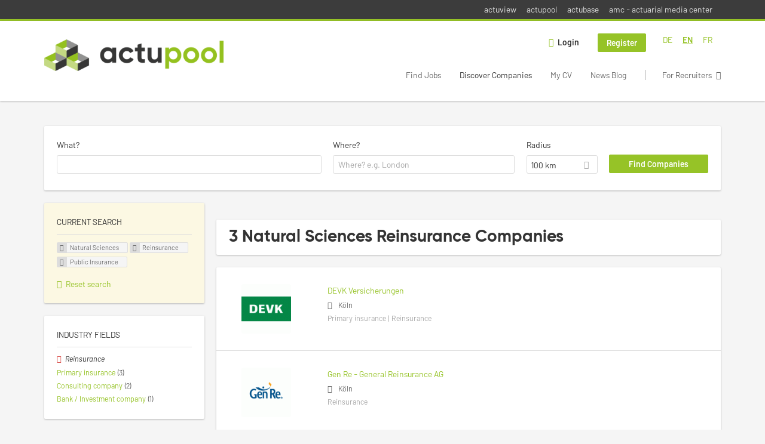

--- FILE ---
content_type: text/html; charset=utf-8
request_url: https://www.actupool.com/en/unternehmen-suchen/natural-sciences/reinsurance-0/health-insurance
body_size: 11493
content:
<!DOCTYPE html>
<!--[if IEMobile 7]><html class="no-js ie iem7" lang="en-UK" dir="ltr"><![endif]-->
<!--[if lte IE 6]><html class="no-js ie lt-ie9 lt-ie8 lt-ie7" lang="en-UK" dir="ltr"><![endif]-->
<!--[if (IE 7)&(!IEMobile)]><html class="no-js ie lt-ie9 lt-ie8" lang="en-UK" dir="ltr"><![endif]-->
<!--[if IE 8]><html class="no-js ie lt-ie9" lang="en-UK" dir="ltr"><![endif]-->
<!--[if (gte IE 9)|(gt IEMobile 7)]><html class="no-js ie" lang="en-UK" dir="ltr" prefix="og: http://ogp.me/ns# content: http://purl.org/rss/1.0/modules/content/ dc: http://purl.org/dc/terms/ foaf: http://xmlns.com/foaf/0.1/ rdfs: http://www.w3.org/2000/01/rdf-schema# sioc: http://rdfs.org/sioc/ns# sioct: http://rdfs.org/sioc/types# skos: http://www.w3.org/2004/02/skos/core# xsd: http://www.w3.org/2001/XMLSchema#"><![endif]-->
<!--[if !IE]><!--><html class="no-js" lang="en-UK" dir="ltr" prefix="og: http://ogp.me/ns# content: http://purl.org/rss/1.0/modules/content/ dc: http://purl.org/dc/terms/ foaf: http://xmlns.com/foaf/0.1/ rdfs: http://www.w3.org/2000/01/rdf-schema# sioc: http://rdfs.org/sioc/ns# sioct: http://rdfs.org/sioc/types# skos: http://www.w3.org/2004/02/skos/core# xsd: http://www.w3.org/2001/XMLSchema#"><!--<![endif]-->
<head>
  <title>Natural Sciences Reinsurance Public Insurance Companies | actupool</title>
  <!--[if IE]><![endif]-->
<meta charset="utf-8" />
<script type="text/javascript">window.dataLayer = window.dataLayer || [];function gtag() {dataLayer.push(arguments);}gtag('consent', 'default', {ad_storage: 'denied',analytics_storage: 'denied',ad_user_data: 'denied',ad_personalization: 'denied',wait_for_update: 2000});gtag('set', 'ads_data_redaction', true);</script>
<meta name="description" content="3 Natural Sciences Reinsurance Public Insurance Companies - Company search on actupool." />
<script type="application/ld+json">{"@context":"http:\/\/schema.org","@type":"WebSite","name":"actupool","url":"https:\/\/www.actupool.com"}</script>
<script type="application/ld+json">{"@context":"http:\/\/schema.org","@type":"Organization","url":"https:\/\/www.actupool.com","logo":"https:\/\/www.actupool.com\/en\/sites\/all\/themes\/actupool\/logo.png"}</script>
<link as="image" href="https://www.actupool.com/sites/all/themes/actupool/logo.png" rel="preload" />
<link as="font" href="https://www.actupool.com/profiles/recruiter/themes/epiq/dist/fonts/fontawesome-webfont.woff" type="font/woff" crossorigin="1" rel="preload" />
<link rel="shortcut icon" href="https://www.actupool.com/sites/all/themes/actupool/favicon.ico" type="image/vnd.microsoft.icon" />
<script>window.dataLayer = window.dataLayer || []; window.dataLayer.push();</script>
<link rel="profile" href="http://www.w3.org/1999/xhtml/vocab" />
<meta property="og:image" name="twitter:image:src" content="https://www.actupool.com/sites/all/themes/actupool/dist/images/og-image.jpg" />
<meta property="og:image" content="https://www.actupool.com/sites/all/themes/actupool/dist/images/og-image.jpg" />
<meta name="HandheldFriendly" content="true" />
<meta name="MobileOptimized" content="width" />
<meta http-equiv="cleartype" content="on" />
<link rel="apple-touch-icon" href="https://www.actupool.com/sites/all/themes/actupool/apple-touch-icon.png" />
<link rel="apple-touch-icon-precomposed" href="https://www.actupool.com/sites/all/themes/actupool/apple-touch-icon-precomposed.png" />
<meta name="viewport" content="width=device-width, initial-scale=1.0, minimum-scale=1.0" />
<link rel="canonical" href="https://www.actupool.com/en/unternehmen-suchen/natural-sciences/reinsurance-0" />
<meta property="og:site_name" content="actupool" />
<meta property="og:type" content="article" />
<meta property="og:url" content="https://www.actupool.com/en/unternehmen-suchen/natural-sciences/reinsurance-0/health-insurance" />
  <link type="text/css" rel="stylesheet" href="https://www.actupool.com/sites/default/files/advagg_css/css__ecI-b0vwEJN6z93gbin_rJzyoreyiqbGbvGNw-Nq9Js__v3bu_jS-KalT7VWCxG4S2YHDhQB22AbKBgcaS8N0x9U__xZtX7tkbPfU71HZNCENOQc4KZ7gxgBRK_4u2lzxYxT0.css" media="all" />
<style>@font-face{font-family:'drop';src:local(Arial),local(Droid)}@font-face{font-family:'spinjs';src:local(Arial),local(Droid)}.ajax-progress div.throbber{font-family:spinjs !important;line-height:15px;text-indent:1px;word-spacing:33px;letter-spacing:50px;font-size:25px;font-weight:400;text-decoration:none;color:#475a69;background-color:#000}</style>
<link type="text/css" rel="stylesheet" href="https://www.actupool.com/sites/default/files/advagg_css/css__92vbEODaRa5RAmafoOYT6vhNPe92o-94l7rzBFsdsL4__3g9geKSEL7Bi9frPpmyhbJqLlbd7VKV1PZSRY6FCB3Q__xZtX7tkbPfU71HZNCENOQc4KZ7gxgBRK_4u2lzxYxT0.css" media="all" />

<!--[if lte IE 8]>
<link type="text/css" rel="stylesheet" href="https://www.actupool.com/sites/default/files/advagg_css/css__ViiX6EVPw-kTGXAuH4gBNNca8HfjbtF-y5JfkuvuF28__HNu8L5O5f6CwjHl_FFPx2mByKxrlMYm1SGz-6evWEgI__xZtX7tkbPfU71HZNCENOQc4KZ7gxgBRK_4u2lzxYxT0.css" media="all" />
<![endif]-->
  <script src="https://app.usercentrics.eu/browser-ui/latest/loader.js" id="usercentrics-cmp" data-settings-id="000qEXSKx" defer="defer" data-tcf-enabled="true"></script>
</head>
<body class="html not-front not-logged-in page-search page-search-companies page-search-companies-natural-sciences page-search-companies-natural-sciences-reinsurance-0 page-search-companies-natural-sciences-reinsurance-0-health-insurance i18n-en-UK section-search sidebar-first has-branding-logo" x-ms-format-detection="none">
  <a href="#main-content" class="element-invisible element-focusable">Skip to main content</a>
  <noscript aria-hidden="true"><iframe src="https://www.googletagmanager.com/ns.html?id=GTM-WMNL69Q" height="0" width="0" style="display:none;visibility:hidden" title="Google Tag Manager">Google Tag Manager</iframe></noscript>    <div class="navigation--sites">
    <div class="l-container">
        <div class="l-region l-region--navigation-sites">
    <nav id="block-menu-menu-actupool-top-level-nav" role="navigation" class="block block--menu block--menu-menu-actupool-top-level-nav">
      
  <ul class="menu"><li class="first leaf"><a href="https://www.actuview.com/" target="_blank">actuview</a></li>
<li class="leaf"><a href="https://actupool.com">actupool</a></li>
<li class="leaf"><a href="https://actubase.com/">actubase</a></li>
<li class="last leaf"><a href="https://actuarial-media.com/" target="_blank">amc - actuarial media center</a></li>
</ul></nav>
  </div>
    </div>
  </div>
<div  class="l-page">
  <header class="l-header" role="banner">
    <div class="l-mobile-menu">
      <div class="menu">
        <button class="menu--mobile__switch svg-icon--action svg-icon">
          
<span class="recruiter-epiq-icon svg-icon"  class="recruiter-epiq-icon svg-icon">
<svg xmlns="http://www.w3.org/2000/svg" role="img" aria-labelledby="bars" viewBox="0 0 100 100">
      <title id="bars">Menu</title>
    <use
    xlink:href="https://www.actupool.com/sites/all/themes/actupool/dist/icons/defs/icons.svg?refresh2#bars"></use>
</svg>
</span>
        </button>
      </div>
      <div class="l-branding-mobile">
                              <a href="/en"
               title="actupool" rel="home"
               class="site-logo">
              <img src="https://www.actupool.com/sites/all/themes/actupool/logo.png"
                   alt="actupool logo"/>
            </a>
                                </div>
      <a href="/search/job" class="svg-icon--action svg-icon">
        
<span class="recruiter-epiq-icon svg-icon"  class="recruiter-epiq-icon svg-icon">
<svg xmlns="http://www.w3.org/2000/svg" role="img" aria-labelledby="search" viewBox="0 0 100 100">
      <title id="search">Search for jobs</title>
    <use
    xlink:href="https://www.actupool.com/sites/all/themes/actupool/dist/icons/defs/icons.svg?refresh2#search"></use>
</svg>
</span>
      </a>
    </div>
    <div class="l-container">
      <div class="l-branding">
                  <a href="/en"
             title="actupool" rel="home"
             class="site-logo">
            <img src="https://www.actupool.com/sites/all/themes/actupool/logo.png"
                 alt="actupool logo"/>
          </a>
                
                      </div>

            <div class="l-navigation-container mobile-menu">
        <div class="navigation__mobile-menu-branding">
                      <a href="/en"
               title="actupool" rel="home"
               class="site-logo">
              <img src="https://www.actupool.com/sites/all/themes/actupool/logo.png"
                   alt="actupool logo"/>
            </a>
                    <button class="mobile-menu__close svg-icon--action">
            
<span class="recruiter-epiq-icon svg-icon svg-icon--action"  class="recruiter-epiq-icon svg-icon svg-icon--action">
<svg xmlns="http://www.w3.org/2000/svg" role="img" aria-labelledby="times" viewBox="0 0 100 100">
      <title id="times">Close menu</title>
    <use
    xlink:href="https://www.actupool.com/sites/all/themes/actupool/dist/icons/defs/icons.svg?refresh2#times"></use>
</svg>
</span>
          </button>
        </div>
        <div class="l-navigation-top">
                      <div class="l-region l-region--navigation-top">
    <div id="block-locale-language" role="complementary" class="block block--locale block--locale-language">
        <div class="block__title"><span>Languages</span></div>
      <div class="block__content">
    <ul class="language-switcher-locale-url"><li class="de first"><a href="/de/unternehmen-suchen/naturwissenschaften/rueckversicherung-0/krankenversicherung" class="language-link" xml:lang="de" hreflang="de">DE</a></li>
<li class="en-UK"><a href="/en/unternehmen-suchen/natural-sciences/reinsurance-0/health-insurance" class="language-link active" xml:lang="en-UK" hreflang="en">EN</a></li>
<li class="fr last"><a href="/fr/unternehmen-suchen/naturwissenschaften/ruckversicherung/krankenversicherung" class="language-link" xml:lang="fr" hreflang="fr">FR</a></li>
</ul>  </div>
</div>
<nav id="block-menu-menu-login-menu" role="navigation" aria-label="Login menu" class="block block--menu block-user-menu block--menu-menu-login-menu">
        <div class="block__title"><span><strong>Login menu</strong></span></div>
    
  <ul class="menu"><li class="first leaf"><a href="/en/user/login" class="login-transparent">Login</a></li>
<li class="last leaf"><a href="/en/user/register" class="epiq-button--primary">Register</a></li>
</ul></nav>
  </div>
        </div>
        <div class="l-navigation-main">
            <div class="l-region l-region--navigation">
    <nav id="block-menu-menu-applicant-menu" role="navigation" aria-label="Applicant menu" class="block block--menu block-main-menu block-applicant-menu block--menu-menu-applicant-menu">
        <div class="block__title"><span><strong>Applicant menu</strong></span></div>
    
  <ul class="menu"><li class="first collapsed"><a href="/en/jobs">Find Jobs</a></li>
<li class="leaf active-trail"><a href="/en/unternehmen-suchen" class="active-trail active">Discover Companies</a></li>
<li class="leaf"><a href="/en/resume-lp">My CV</a></li>
<li class="leaf"><a href="/en/news">News Blog</a></li>
<li class="last leaf"><a href="/en/recruiter" class="menu-item--switch">For Recruiters</a></li>
</ul></nav>
  </div>
        </div>
      </div>
    </div>
  </header>

  
      <div class="l-search">
      <div class="l-container">
          <div class="l-region l-region--search">
    <div id="block-views-cc6b601be0835d68231107649541f5e8" class="block block--views block-search block-company-search block--views-cc6b601be0835d68231107649541f5e8">
        <div class="block__content">
    <form role="search" class="views-exposed-form-company-profile-search-page" action="/en/unternehmen-suchen/natural-sciences/reinsurance-0/health-insurance" method="get" id="views-exposed-form-company-profile-search-page" accept-charset="UTF-8"><div><div class="views-exposed-form">
  <div class="views-exposed-widgets clearfix">
          <div id="edit-search-api-views-fulltext-wrapper" class="views-exposed-widget views-widget-filter-search_api_views_fulltext ">
                  <label for="edit-search-api-views-fulltext">
            What?          </label>
          <div class="views-widget">
            <div class="form-item form-type-autocomplete form-type-textfield form-item-search-api-views-fulltext">
 <div class="form-item-input"><input class="auto_submit form-text form-autocomplete" data-search-api-autocomplete-search="search_api_views_company_profile_search" type="text" id="edit-search-api-views-fulltext" name="search_api_views_fulltext" value="" size="30" maxlength="128" /><input type="hidden" id="edit-search-api-views-fulltext-autocomplete" value="https://www.actupool.com/sapi_autocomplete.php?machine_name=search_api_views_company_profile_search&amp;language=en-UK" disabled="disabled" class="autocomplete" />
</div></div>
          </div>
                      </div>
                <div id="edit-company-geo-location-wrapper" class="views-exposed-widget views-widget-filter-company_geo_location has-operator ">
                  <label for="edit-company-geo-location">
            Where?          </label>
          <div class="views-widget">
            <input id="edit-company-geo-location" type="hidden" name="company_geo_location" value="" />
<div id='root-company-geo-location'><div class='views-exposed-widget' style='visibility: hidden;'><div class='geosuggest__input-wrapper'><input type='text'></div></div></div>          </div>
                      </div>
              <div class='views-exposed-widget views-widget-filter-company_geo_location views-geo-radius'>
          <label for="edit-radius">
            Radius          </label>
          <div class="views-operator">
            <div class="form-item form-type-select form-item-radius">
  <div class="form-item-input"><select aria-label="Radius" class="formawesome-enhanced form-select" id="edit-radius" name="radius"><option value="">-</option><option value="5">5 km</option><option value="25">25 km</option><option value="50">50 km</option><option value="100" selected="selected">100 km</option><option value="200">200 km</option></select>
</div></div>
          </div>
        </div>
                          <div class="views-exposed-widget views-submit-button">
      <div class="form-item form-type-submit form-item-Find-Companies">
 <input type="submit" id="edit-submit-company-profile-search" name="Find Companies" value="Find Companies" class="form-submit button button--primary" />
</div>
<input class="latitude" data-geo="lat" type="hidden" name="lat" value="" />
<input class="longitude" data-geo="lng" type="hidden" name="lon" value="" />
<input class="country" data-geo="country" type="hidden" name="country" value="" />
<input class="administrative_area_level_1" data-geo="administrative_area_level_1" type="hidden" name="administrative_area_level_1" value="" />
    </div>
      </div>
</div>
</div></form>  </div>
</div>
  </div>
      </div>
    </div>
  
  <div class="l-main">
    <div class="l-container">
      <div class="l-content" role="main">
        <a id="main-content"></a>
                                                                          <div class="l-region l-region--content">
    <div class="view view-company-profile-search view-id-company_profile_search view-display-id-page view-dom-id-5222a11324985551708fba767dbfb03c">
            <div class="view-header">
      <h1 class="search-result-header">3 Natural Sciences Reinsurance Companies</h1>    </div>
  
  
  
      <div class="view-content">
        <div class="views-row views-row-1 views-row-odd views-row-first">
    <div class="entity entity-profile2 profile2-company-profile company_profile--teaser company-profile--teaser clearfix" about="/en/unternehmen/devk-versicherungen" typeof="" class="entity entity-profile2 profile2-company-profile company_profile--teaser">
  <div class="content">

    <a title='DEVK Versicherungen'
       href='/en/unternehmen/devk-versicherungen'
      >
              <div class="company-profile__logo" >
          <picture  title="DEVK Versicherungen">
<!--[if IE 9]><video style="display: none;"><![endif]-->
<source data-srcset="https://www.actupool.com/sites/default/files/styles/squared_teaser_logo_wide_1x/public/company_logos/logo_devk_40x10_d_wag_002.gif?itok=T426vUD7 1x, https://www.actupool.com/sites/default/files/styles/squared_teaser_logo_wide_2x/public/company_logos/logo_devk_40x10_d_wag_002.gif?itok=j0_G8Wur 2x" data-aspectratio="200/200" media="(min-width: 1200px)" />
<source data-srcset="https://www.actupool.com/sites/default/files/styles/squared_teaser_logo_narrow_1x/public/company_logos/logo_devk_40x10_d_wag_002.gif?itok=XEe0ZWem 1x, https://www.actupool.com/sites/default/files/styles/squared_teaser_logo_narrow_2x/public/company_logos/logo_devk_40x10_d_wag_002.gif?itok=8ztPuNDS 2x" data-aspectratio="200/200" media="(min-width: 800px)" />
<source data-srcset="https://www.actupool.com/sites/default/files/styles/squared_teaser_logo_small_1x/public/company_logos/logo_devk_40x10_d_wag_002.gif?itok=12UjOCb5 1x, https://www.actupool.com/sites/default/files/styles/squared_teaser_logo_small_2x/public/company_logos/logo_devk_40x10_d_wag_002.gif?itok=2mH9gg3G 2x" data-aspectratio="150/150" media="(min-width: 480px)" />
<source data-srcset="https://www.actupool.com/sites/default/files/styles/squared_teaser_logo_mobile_1x/public/company_logos/logo_devk_40x10_d_wag_002.gif?itok=gveCkqYF 1x, https://www.actupool.com/sites/default/files/styles/squared_teaser_logo_mobile_2x/public/company_logos/logo_devk_40x10_d_wag_002.gif?itok=SfonwyfK 2x" data-aspectratio="200/200" media="(min-width: 0px)" />
<!--[if IE 9]></video><![endif]-->
<img  class="lazyload" data-aspectratio="" data-src="https://www.actupool.com/sites/default/files/styles/frontpage_company_logo/public/company_logos/logo_devk_40x10_d_wag_002.gif?itok=iHqtO5I_" alt="DEVK Versicherungen" title="DEVK Versicherungen" />
</picture>        </div>
      
      <div class="company-profile__info" >
        <h2 class="company-profile__name" >
          <div class="field field--name-field-company-name field--type-text field--label-hidden"><div class="field__items"><div class="field__item even">DEVK Versicherungen</div></div></div>        </h2>

                  <div class="company-profile__address" >
            <div class="field field--name-field-company-address field--type-addressfield field--label-hidden"><div class="field__items"><div class="field__item even"><div class="street-block"><div class="thoroughfare">Riehler Straße 190</div></div>
<div class="addressfield-container-inline locality-block country-DE country-hidden"><span class="postal-code">50735</span> <span class="locality">Köln</span></div>
</div></div></div>          </div>
        
                  <div class="company-profile__industry" >
            Primary insurance | Reinsurance          </div>
              </div>
    </a>

    <div class="company-profile__links">
      
      
      
      
      
          </div>
  </div>
</div>
  </div>
  <div class="views-row views-row-2 views-row-even">
    <div class="entity entity-profile2 profile2-company-profile company_profile--teaser company-profile--teaser clearfix" about="/en/unternehmen/gen-re-general-reinsurance-ag" typeof="" class="entity entity-profile2 profile2-company-profile company_profile--teaser">
  <div class="content">

    <a title='Gen Re - General Reinsurance AG'
       href='/en/unternehmen/gen-re-general-reinsurance-ag'
      >
              <div class="company-profile__logo" >
          <picture  title="Gen Re - General Reinsurance AG">
<!--[if IE 9]><video style="display: none;"><![endif]-->
<source data-srcset="https://www.actupool.com/sites/default/files/styles/squared_teaser_logo_wide_1x/public/company_logos/genre_300px.gif?itok=mYjdMcOC 1x, https://www.actupool.com/sites/default/files/styles/squared_teaser_logo_wide_2x/public/company_logos/genre_300px.gif?itok=myYZYSmU 2x" data-aspectratio="200/200" media="(min-width: 1200px)" />
<source data-srcset="https://www.actupool.com/sites/default/files/styles/squared_teaser_logo_narrow_1x/public/company_logos/genre_300px.gif?itok=z27Fxgtm 1x, https://www.actupool.com/sites/default/files/styles/squared_teaser_logo_narrow_2x/public/company_logos/genre_300px.gif?itok=ktOoYWv_ 2x" data-aspectratio="200/200" media="(min-width: 800px)" />
<source data-srcset="https://www.actupool.com/sites/default/files/styles/squared_teaser_logo_small_1x/public/company_logos/genre_300px.gif?itok=ZZuNGCtF 1x, https://www.actupool.com/sites/default/files/styles/squared_teaser_logo_small_2x/public/company_logos/genre_300px.gif?itok=ShLwNvN4 2x" data-aspectratio="150/150" media="(min-width: 480px)" />
<source data-srcset="https://www.actupool.com/sites/default/files/styles/squared_teaser_logo_mobile_1x/public/company_logos/genre_300px.gif?itok=TjJKmgPz 1x, https://www.actupool.com/sites/default/files/styles/squared_teaser_logo_mobile_2x/public/company_logos/genre_300px.gif?itok=HF2QywO8 2x" data-aspectratio="200/200" media="(min-width: 0px)" />
<!--[if IE 9]></video><![endif]-->
<img  class="lazyload" data-aspectratio="" data-src="https://www.actupool.com/sites/default/files/styles/frontpage_company_logo/public/company_logos/genre_300px.gif?itok=JRbnpWme" alt="Gen Re - General Reinsurance AG" title="Gen Re - General Reinsurance AG" />
</picture>        </div>
      
      <div class="company-profile__info" >
        <h2 class="company-profile__name" >
          <div class="field field--name-field-company-name field--type-text field--label-hidden"><div class="field__items"><div class="field__item even">Gen Re - General Reinsurance AG</div></div></div>        </h2>

                  <div class="company-profile__address" >
            <div class="field field--name-field-company-address field--type-addressfield field--label-hidden"><div class="field__items"><div class="field__item even"><div class="street-block"><div class="thoroughfare">Theodor-Heuss-Ring 11</div></div>
<div class="addressfield-container-inline locality-block country-DE country-hidden"><span class="postal-code">50668</span> <span class="locality">Köln</span></div>
</div></div></div>          </div>
        
                  <div class="company-profile__industry" >
            Reinsurance          </div>
              </div>
    </a>

    <div class="company-profile__links">
      
      
      
      
      
          </div>
  </div>
</div>
  </div>
  <div class="views-row views-row-3 views-row-odd views-row-last">
    <div class="entity entity-profile2 profile2-company-profile company_profile--teaser company-profile--teaser clearfix" about="/en/unternehmen/oliver-wyman-actuarial-services" typeof="" class="entity entity-profile2 profile2-company-profile company_profile--teaser">
  <div class="content">

    <a title='Oliver Wyman Actuarial Services'
       href='/en/unternehmen/oliver-wyman-actuarial-services'
      >
              <div class="company-profile__logo" >
          <picture  title="Oliver Wyman Actuarial Services">
<!--[if IE 9]><video style="display: none;"><![endif]-->
<source data-srcset="https://www.actupool.com/sites/default/files/styles/squared_teaser_logo_wide_1x/public/company_logos/oliverwyman_rgb_c-01.png?itok=JFJQhBOS 1x, https://www.actupool.com/sites/default/files/styles/squared_teaser_logo_wide_2x/public/company_logos/oliverwyman_rgb_c-01.png?itok=jJwqkCBJ 2x" data-aspectratio="200/200" media="(min-width: 1200px)" />
<source data-srcset="https://www.actupool.com/sites/default/files/styles/squared_teaser_logo_narrow_1x/public/company_logos/oliverwyman_rgb_c-01.png?itok=9UB8kpMO 1x, https://www.actupool.com/sites/default/files/styles/squared_teaser_logo_narrow_2x/public/company_logos/oliverwyman_rgb_c-01.png?itok=fVRY-hYj 2x" data-aspectratio="200/200" media="(min-width: 800px)" />
<source data-srcset="https://www.actupool.com/sites/default/files/styles/squared_teaser_logo_small_1x/public/company_logos/oliverwyman_rgb_c-01.png?itok=5xgmc-Mv 1x, https://www.actupool.com/sites/default/files/styles/squared_teaser_logo_small_2x/public/company_logos/oliverwyman_rgb_c-01.png?itok=M6h4yzlg 2x" data-aspectratio="150/150" media="(min-width: 480px)" />
<source data-srcset="https://www.actupool.com/sites/default/files/styles/squared_teaser_logo_mobile_1x/public/company_logos/oliverwyman_rgb_c-01.png?itok=DKhNRzk3 1x, https://www.actupool.com/sites/default/files/styles/squared_teaser_logo_mobile_2x/public/company_logos/oliverwyman_rgb_c-01.png?itok=eeYGPsYN 2x" data-aspectratio="200/200" media="(min-width: 0px)" />
<!--[if IE 9]></video><![endif]-->
<img  class="lazyload" data-aspectratio="" data-src="https://www.actupool.com/sites/default/files/styles/frontpage_company_logo/public/company_logos/oliverwyman_rgb_c-01.png?itok=eT3nob-b" alt="Oliver Wyman Actuarial Services" title="Oliver Wyman Actuarial Services" />
</picture>        </div>
      
      <div class="company-profile__info" >
        <h2 class="company-profile__name" >
          <div class="field field--name-field-company-name field--type-text field--label-hidden"><div class="field__items"><div class="field__item even">Oliver Wyman Actuarial Services</div></div></div>        </h2>

                  <div class="company-profile__address" >
            <div class="field field--name-field-company-address field--type-addressfield field--label-hidden"><div class="field__items"><div class="field__item even"><div class="street-block"><div class="thoroughfare">Breite Str. 28</div></div>
<div class="addressfield-container-inline locality-block country-DE country-hidden"><span class="postal-code">40213</span> <span class="locality">Düsseldorf</span></div>
</div></div></div>          </div>
        
                  <div class="company-profile__industry" >
            Consulting company | Primary insurance | Reinsurance          </div>
              </div>
    </a>

    <div class="company-profile__links">
      
      
      
      
      
          </div>
  </div>
</div>
  </div>
    </div>
  
  
  
  
  
  
</div>  </div>
              </div>

      <div role="complementary" class="l-region l-region--sidebar-first mini-exposed-filters sidebar--facetapi mobile-menu"'>
<div class="navigation__mobile-menu-branding">
      <a href="/en"
       title="actupool" rel="home"
       class="site-logo">
      <img src="https://www.actupool.com/sites/all/themes/actupool/logo.png"
           alt="actupool"/>
    </a>
    <button class="mobile-menu__close svg-icon--action">
    
<span class="recruiter-epiq-icon svg-icon svg-icon--action"  class="recruiter-epiq-icon svg-icon svg-icon--action">
<svg xmlns="http://www.w3.org/2000/svg" role="img" aria-labelledby="times--2" viewBox="0 0 100 100">
      <title id="times--2">Close menu</title>
    <use
    xlink:href="https://www.actupool.com/sites/all/themes/actupool/dist/icons/defs/icons.svg?refresh2#times"></use>
</svg>
</span>
  </button>
</div>
<div id="block-current-search-company-search-current-search" class="block block--current-search block--current-search-company-search-current-search">
        <div class="block__title"><span>Current search</span></div>
      <div class="block__content">
    <div class="current-search-item current-search-item-active current-search-item-active-items"><ul class=""><li class="active"><a href="/en/unternehmen-suchen/reinsurance-0/health-insurance" rel="nofollow" class="active"><i class="facetapi-clear"></i> <span class="element-invisible"> Remove &lt;span class=&#039;facetapi-facet-text&#039;&gt;Natural Sciences&lt;/span&gt; filter </span></a><span class='facetapi-facet-text'>Natural Sciences</span></li>
<li class="active active"><a href="/en/unternehmen-suchen/natural-sciences/health-insurance" rel="nofollow" class="active"><i class="facetapi-clear"></i> <span class="element-invisible"> Remove &lt;span class=&#039;facetapi-facet-text&#039;&gt;Reinsurance&lt;/span&gt; filter </span></a><span class='facetapi-facet-text'>Reinsurance</span></li>
<li class="active active active"><a href="/en/unternehmen-suchen/natural-sciences/reinsurance-0" rel="nofollow" class="active"><i class="facetapi-clear"></i> <span class="element-invisible"> Remove &lt;span class=&#039;facetapi-facet-text&#039;&gt;Public Insurance&lt;/span&gt; filter </span></a><span class='facetapi-facet-text'>Public Insurance</span></li>
</ul></div><a href="/en/unternehmen-suchen" class="recruiter-seo__clear-search">Reset search</a>  </div>
</div>
<div id="block-facetapi-134ofvkgwum9f4kkawjy0hlxcm1wdi3p" class="block block--facetapi block--facetapi-134ofvkgwum9f4kkawjy0hlxcm1wdi3p block--menu">
        <div class="block__title"><span>Industry Fields</span></div>
      <div class="block__content">
    <ul class="facetapi-facetapi-links facetapi-facet-field-company-profile-infofield-company-industryparents-all" id="facetapi-facet-search-apicompany-profile-search-block-field-company-profile-infofield-company-industryparents-all"><li class="active leaf"><a href="/en/unternehmen-suchen/natural-sciences/health-insurance" class="facetapi-active active" id="facetapi-link--14" title="Remove Reinsurance filter"><i class="facetapi-clear"></i> </a><span class="facetapi-facet-text">Reinsurance</span></li>
<li class="leaf"><a href="/en/unternehmen-suchen/natural-sciences/primary-insurance/health-insurance" class="facetapi-inactive" id="facetapi-link--15"><span class="facetapi-facet-text">Primary insurance</span> <span class="facetapi-link__counter">(3)</span></a></li>
<li class="leaf"><a href="/en/unternehmen-suchen/natural-sciences/consulting-company-0/health-insurance" class="facetapi-inactive" id="facetapi-link--16"><span class="facetapi-facet-text">Consulting company</span> <span class="facetapi-link__counter">(2)</span></a></li>
<li class="leaf"><a href="/en/unternehmen-suchen/natural-sciences/bank-investment-company-0/health-insurance" class="facetapi-inactive" id="facetapi-link--17"><span class="facetapi-facet-text">Bank / Investment company</span> <span class="facetapi-link__counter">(1)</span></a></li>
</ul>  </div>
</div>
<div id="block-facetapi-22wkjq6lwqo4hqpsmjruedvyw8g9sydu" class="block block--facetapi block--facetapi-22wkjq6lwqo4hqpsmjruedvyw8g9sydu block--menu">
        <div class="block__title"><span>Occupational fields</span></div>
      <div class="block__content">
    <ul class="facetapi-facetapi-links facetapi-facet-field-company-profile-infofield-company-occupational-fieldparents-all" id="facetapi-facet-search-apicompany-profile-search-block-field-company-profile-infofield-company-occupational-fieldparents-all"><li class="active leaf"><a href="/en/unternehmen-suchen/natural-sciences/reinsurance-0" class="facetapi-active active" id="facetapi-link--18" title="Remove Public Insurance filter"><i class="facetapi-clear"></i> </a><span class="facetapi-facet-text">Public Insurance</span></li>
<li class="leaf"><a href="/en/unternehmen-suchen/natural-sciences/reinsurance-0/casualty-insurance" class="facetapi-inactive" id="facetapi-link--19"><span class="facetapi-facet-text">Casualty Insurance</span> <span class="facetapi-link__counter">(4)</span></a></li>
<li class="leaf"><a href="/en/unternehmen-suchen/natural-sciences/reinsurance-0/life-insurance" class="facetapi-inactive" id="facetapi-link--20"><span class="facetapi-facet-text">Life Insurance</span> <span class="facetapi-link__counter">(4)</span></a></li>
<li class="leaf"><a href="/en/unternehmen-suchen/natural-sciences/reinsurance-0/statistics" class="facetapi-inactive" id="facetapi-link--21"><span class="facetapi-facet-text">Statistics</span> <span class="facetapi-link__counter">(4)</span></a></li>
<li class="leaf"><a href="/en/unternehmen-suchen/natural-sciences/reinsurance-0/aktuariat" class="facetapi-inactive" id="facetapi-link--22"><span class="facetapi-facet-text">Actuarial</span> <span class="facetapi-link__counter">(3)</span></a></li>
<li class="leaf"><a href="/en/unternehmen-suchen/natural-sciences/reinsurance-0/data-science" class="facetapi-inactive" id="facetapi-link--23"><span class="facetapi-facet-text">Data Science</span> <span class="facetapi-link__counter">(3)</span></a></li>
<li class="leaf"><a href="/en/unternehmen-suchen/natural-sciences/reinsurance-0/it" class="facetapi-inactive" id="facetapi-link--24"><span class="facetapi-facet-text">IT</span> <span class="facetapi-link__counter">(3)</span></a></li>
<li class="leaf"><a href="/en/unternehmen-suchen/natural-sciences/reinsurance-0/modeling" class="facetapi-inactive" id="facetapi-link--25"><span class="facetapi-facet-text">Modeling</span> <span class="facetapi-link__counter">(3)</span></a></li>
<li class="leaf"><a href="/en/unternehmen-suchen/natural-sciences/reinsurance-0/pricing" class="facetapi-inactive" id="facetapi-link--26"><span class="facetapi-facet-text">Pricing</span> <span class="facetapi-link__counter">(3)</span></a></li>
<li class="leaf"><a href="/en/unternehmen-suchen/natural-sciences/reinsurance-0/reinsurance" class="facetapi-inactive" id="facetapi-link--27"><span class="facetapi-facet-text">Reinsurance</span> <span class="facetapi-link__counter">(3)</span></a></li>
<li class="leaf"><a href="/en/unternehmen-suchen/natural-sciences/reinsurance-0/risk-management" class="facetapi-inactive" id="facetapi-link--28"><span class="facetapi-facet-text">Risk Management</span> <span class="facetapi-link__counter">(3)</span></a></li>
<li class="leaf"><a href="/en/unternehmen-suchen/natural-sciences/reinsurance-0/underwriting" class="facetapi-inactive" id="facetapi-link--29"><span class="facetapi-facet-text">Underwriting</span> <span class="facetapi-link__counter">(3)</span></a></li>
<li class="leaf"><a href="/en/unternehmen-suchen/natural-sciences/reinsurance-0/accounting" class="facetapi-inactive" id="facetapi-link--30"><span class="facetapi-facet-text">Accounting</span> <span class="facetapi-link__counter">(2)</span></a></li>
<li class="leaf"><a href="/en/unternehmen-suchen/natural-sciences/reinsurance-0/application-development" class="facetapi-inactive" id="facetapi-link--31"><span class="facetapi-facet-text">Application Development</span> <span class="facetapi-link__counter">(2)</span></a></li>
<li class="leaf"><a href="/en/unternehmen-suchen/natural-sciences/reinsurance-0/controlling" class="facetapi-inactive" id="facetapi-link--32"><span class="facetapi-facet-text">Controlling</span> <span class="facetapi-link__counter">(2)</span></a></li>
<li class="leaf"><a href="/en/unternehmen-suchen/natural-sciences/reinsurance-0/investment" class="facetapi-inactive" id="facetapi-link--33"><span class="facetapi-facet-text">Investment</span> <span class="facetapi-link__counter">(2)</span></a></li>
<li class="leaf"><a href="/en/unternehmen-suchen/natural-sciences/reinsurance-0/marketing" class="facetapi-inactive" id="facetapi-link--34"><span class="facetapi-facet-text">Marketing</span> <span class="facetapi-link__counter">(2)</span></a></li>
<li class="leaf"><a href="/en/unternehmen-suchen/natural-sciences/reinsurance-0/pensions" class="facetapi-inactive" id="facetapi-link--35"><span class="facetapi-facet-text">Pensions</span> <span class="facetapi-link__counter">(2)</span></a></li>
<li class="leaf"><a href="/en/unternehmen-suchen/natural-sciences/reinsurance-0/tariff-classification" class="facetapi-inactive" id="facetapi-link--36"><span class="facetapi-facet-text">Pricing</span> <span class="facetapi-link__counter">(2)</span></a></li>
<li class="leaf"><a href="/en/unternehmen-suchen/natural-sciences/reinsurance-0/product-development" class="facetapi-inactive" id="facetapi-link--37"><span class="facetapi-facet-text">Product Development</span> <span class="facetapi-link__counter">(2)</span></a></li>
</ul>  </div>
</div>
<div id="block-facetapi-usswd5gzg1z3tievm8fpjcgy7mgffbho" class="block block--facetapi block--facetapi-usswd5gzg1z3tievm8fpjcgy7mgffbho block--menu">
        <div class="block__title"><span>Professional field</span></div>
      <div class="block__content">
    <ul class="facetapi-facetapi-links facetapi-facet-field-company-profile-infofield-company-field-of-studiesparents-all" id="facetapi-facet-search-apicompany-profile-search-block-field-company-profile-infofield-company-field-of-studiesparents-all"><li class="active leaf"><a href="/en/unternehmen-suchen/reinsurance-0/health-insurance" class="facetapi-active active" id="facetapi-link--5" title="Remove Natural Sciences filter"><i class="facetapi-clear"></i> </a><span class="facetapi-facet-text">Natural Sciences</span></li>
<li class="leaf"><a href="/en/unternehmen-suchen/computer-science/reinsurance-0/health-insurance" class="facetapi-inactive" id="facetapi-link--6"><span class="facetapi-facet-text">Computer Science</span> <span class="facetapi-link__counter">(3)</span></a></li>
<li class="leaf"><a href="/en/unternehmen-suchen/financial-mathematics/reinsurance-0/health-insurance" class="facetapi-inactive" id="facetapi-link--7"><span class="facetapi-facet-text">Financial Mathematics</span> <span class="facetapi-link__counter">(3)</span></a></li>
<li class="leaf"><a href="/en/unternehmen-suchen/mathematics/reinsurance-0/health-insurance" class="facetapi-inactive" id="facetapi-link--8"><span class="facetapi-facet-text">Mathematics</span> <span class="facetapi-link__counter">(3)</span></a></li>
<li class="leaf"><a href="/en/unternehmen-suchen/business-mathematics/reinsurance-0/health-insurance" class="facetapi-inactive" id="facetapi-link--9"><span class="facetapi-facet-text">Business Mathematics</span> <span class="facetapi-link__counter">(2)</span></a></li>
<li class="leaf"><a href="/en/unternehmen-suchen/macroeconomics/reinsurance-0/health-insurance" class="facetapi-inactive" id="facetapi-link--10"><span class="facetapi-facet-text">Macroeconomics</span> <span class="facetapi-link__counter">(2)</span></a></li>
<li class="leaf"><a href="/en/unternehmen-suchen/statistics/reinsurance-0/health-insurance" class="facetapi-inactive" id="facetapi-link--11"><span class="facetapi-facet-text">Statistics</span> <span class="facetapi-link__counter">(2)</span></a></li>
<li class="leaf"><a href="/en/unternehmen-suchen/business-administration/reinsurance-0/health-insurance" class="facetapi-inactive" id="facetapi-link--12"><span class="facetapi-facet-text">Business Administration</span> <span class="facetapi-link__counter">(1)</span></a></li>
<li class="leaf"><a href="/en/unternehmen-suchen/physics/reinsurance-0/health-insurance" class="facetapi-inactive" id="facetapi-link--13"><span class="facetapi-facet-text">Physics</span> <span class="facetapi-link__counter">(1)</span></a></li>
</ul>  </div>
</div>
<div id="block-facetapi-i62gy32abxgg51hoog1vxmlwptrqywqk" class="block block--facetapi block--facetapi-i62gy32abxgg51hoog1vxmlwptrqywqk block--menu">
        <div class="block__title"><span>Company Size</span></div>
      <div class="block__content">
    <ul class="facetapi-facetapi-links facetapi-facet-field-company-profile-infofield-company-size" id="facetapi-facet-search-apicompany-profile-search-block-field-company-profile-infofield-company-size"><li class="leaf"><a href="/en/unternehmen-suchen/corporation-more-then-1000-employees/natural-sciences/reinsurance-0/health-insurance" class="facetapi-inactive" id="facetapi-link--4"><span class="facetapi-facet-text">corporation (more then 1000 employees)</span> <span class="facetapi-link__counter">(2)</span></a></li>
</ul>  </div>
</div>
<div id="block-actupool-ads-companysearch-rectangle" class="block block--actupool-ads block--actupool-ads-companysearch-rectangle">
        <div class="block__content">
    
    <script type='text/javascript'>
function advagg_mod_1() {
  // Count how many times this function is called.
  advagg_mod_1.count = ++advagg_mod_1.count || 1;
  try {
    if (advagg_mod_1.count <= 40) {
      
      <!--// <![CDATA[
        window.onload = function () {
          // Jquery ready for use here.
          (function ($) {
            $(document).ready(function(){
              var query = '(min-width: 250px)';
              if (!window.matchMedia(query).matches) {
                $('#block-actupool-ads-companysearch-rectangle').hide();
                $('.pane-actupool-ads-companysearch-rectangle').hide(); 
              } 
             });
           })(jQuery); 
        }
      // ]]> -->
    

      // Set this to 100 so that this function only runs once.
      advagg_mod_1.count = 100;
    }
  }
  catch(e) {
    if (advagg_mod_1.count >= 40) {
      // Throw the exception if this still fails after running 40 times.
      throw e;
    }
    else {
      // Try again in 250 ms.
      window.setTimeout(advagg_mod_1, 250);
    }
  }
}
function advagg_mod_1_check() {
  if (window.jQuery && window.Drupal && window.Drupal.settings) {
    advagg_mod_1();
  }
  else {
    window.setTimeout(advagg_mod_1_check, 250);
  }
}
advagg_mod_1_check();</script>
    <!-- Revive Adserver Asynchronous JS Tag - Generated with Revive Adserver v4.1.4 -->
    <ins data-revive-zoneid='9213' data-revive-id='727bec5e09208690b050ccfc6a45d384'></ins>
    <script async src="//servedby.revive-adserver.net/asyncjs.php"></script>
      </div>
</div>
</div>
          </div>
  </div>

  <footer role="contentinfo">
    <div class="l-footer">
      <div class="l-container">
          <div class="l-region l-region--footer">
    <div id="block-block-1" class="block block--block block--block-1">
        <div class="block__content">
    <p><img alt="" src="/sites/all/themes/actupool/logo_footer.png" style="max-width: 210px; height: auto;" /></p>
<ul class="social-icons">

<li class="social-icons--linkedin">
  <a href="https://www.linkedin.com/company/actupool" rel="nofollow" target="_blank"><span>LinkedIn</span></a>
</li>
</ul>
<p>Supported by<br />
<a href="https://www.ergo.com" rel="nofollow" target="_blank"><img alt="" src="/sites/default/files/sponsor_logo/ergo_logo.png" style="max-width: 120px; height: auto;" /></a></p>
  </div>
</div>
<nav id="block-menu-menu-for-applicants" role="navigation" aria-label="For applicants" class="block block--menu block--menu-menu-for-applicants">
        <h2 class="block__title">For applicants</h2>
    
  <ul class="menu"><li class="first leaf"><a href="/en/jobs">Find Jobs</a></li>
<li class="leaf active-trail"><a href="/en/unternehmen-suchen" class="active-trail active">Discover Companies</a></li>
<li class="leaf"><a href="/en/resume">My CV</a></li>
<li class="leaf"><a href="/en/news">News-Blog</a></li>
<li class="leaf"><a href="/en/content/newsletter">Newsletter</a></li>
<li class="last leaf"><a href="/en/browse-jobs">Browse the job offers</a></li>
</ul></nav>
<nav id="block-menu-menu-for-recruiters" role="navigation" aria-label="For recruiters" class="block block--menu block--menu-menu-for-recruiters">
        <h2 class="block__title">For recruiters</h2>
    
  <ul class="menu"><li class="first leaf"><a href="/en/company">Company profile</a></li>
<li class="leaf"><a href="/en/manage/job">Job Administration</a></li>
<li class="leaf"><a href="/en/recruiter/products">Products</a></li>
<li class="last leaf"><a href="/en/news">News Blog</a></li>
</ul></nav>
<nav id="block-menu-menu-usefull-links" role="navigation" aria-label="General" class="block block--menu block--menu-menu-usefull-links">
        <h2 class="block__title">General</h2>
    
  <ul class="menu"><li class="first leaf"><a href="/en/content/about-us">About us</a></li>
<li class="leaf"><a href="/en/content/agbs">Terms of Use</a></li>
<li class="leaf"><a href="/en/contact">Contact</a></li>
<li class="leaf"><a href="/en/content/datenschutzbestimmung">Data Protection</a></li>
<li class="last leaf"><a href="/en/impressum">Impress</a></li>
</ul></nav>
  </div>
      </div>
    </div>

          <div class="l-footer-second">
        <div class="l-container">
            <div class="l-region l-region--footer-second">
    <div id="block-block-2" class="block block--block block--block-2">
        <div class="block__content">
    <p>Entwickelt durch <a href="https://www.jobiqo.com/de/loesungen/fachverlage-jobboerse/" target="_blank">JOBIQO</a></p>
  </div>
</div>
  </div>
        </div>
      </div>
      </footer>

</div>
<div class="md-overlay"></div>
  <script src="https://maps.googleapis.com/maps/api/js?key=AIzaSyBLwn75Skh9rNbs7sDK70qMWnH528lAGUo&amp;libraries=places&amp;language=de"></script>
<script src="https://www.actupool.com/sites/default/files/advagg_js/js__Gi9PqjYaVo9XK_kbYIJZ_R7YcgeAOrGa6gmyAvSjI00__hHR5zaFE9u881q7CPLRyAqxPdpDaa0nBK5q0jUzzbIo__xZtX7tkbPfU71HZNCENOQc4KZ7gxgBRK_4u2lzxYxT0.js"></script>
<script src="https://www.actupool.com/profiles/recruiter/modules/recruiter_internal/recruiter_cmp/js/user_centrics_browserui.js?t9f201"></script>
<script src="https://www.actupool.com/sites/default/files/advagg_js/js__imGZaHmb-tD8PEu6qR6lHG7ZUn3YRKDHOnmANG4hRyI__t3ueWe6MQ1yA9zdmXM6T5-CDoI7ksgkuAgHsZJ7XbM4__xZtX7tkbPfU71HZNCENOQc4KZ7gxgBRK_4u2lzxYxT0.js"></script>
<script src="//servedby.revive-adserver.net/asyncjs.php"></script>
<script src="https://www.actupool.com/sites/default/files/advagg_js/js__0f1nmhBk4S7yBnCsHjAl5M1cBm8hyUSfucW9Hg9u_xI__Com5fTEey0om_fzUz1zasoMfJITVLFDd1Q2RSeTxL5k__xZtX7tkbPfU71HZNCENOQc4KZ7gxgBRK_4u2lzxYxT0.js"></script>
<script src="https://www.actupool.com/sites/default/files/advagg_js/js__sFPiGtMG3UL_jaQ8kU0AbDAVfthhTuU5n8Wt0oKigPU__QGnT5oXyoAkrshDPCLyiuUNdkZYHlGNfdw1hW6VTAek__xZtX7tkbPfU71HZNCENOQc4KZ7gxgBRK_4u2lzxYxT0.js"></script>
<script src="https://www.actupool.com/sites/default/files/advagg_js/js__2Anhq8cfg7jW5LKla6nuDCQw9dk6_xtiKE3s0bkAOYA__i9b_4pqFTp-dcCiDbWpB8fkzNCk-kOmIavAOvlqkTNQ__xZtX7tkbPfU71HZNCENOQc4KZ7gxgBRK_4u2lzxYxT0.js"></script>
<script src="https://www.actupool.com/sites/default/files/advagg_js/js__XP5DCsQPY6MC0yZULmDacBIOjX7i7FibjaXZ_lbifeI__zAGKzw9oLAojelLb3EGtcGdoQIEX-yaJ98UAYbglv-M__xZtX7tkbPfU71HZNCENOQc4KZ7gxgBRK_4u2lzxYxT0.js"></script>
<script src="https://www.actupool.com/sites/default/files/advagg_js/js__6llC4rX-52T788pE08Q36HLaftJ-83t65jtFCcIGoXU__uzTwu5NvAyWXFwSAU0njphD0xwWxHnzuw1oIqV1OQes__xZtX7tkbPfU71HZNCENOQc4KZ7gxgBRK_4u2lzxYxT0.js"></script>
<script>
<!--//--><![CDATA[//><!--

function advagg_mod_defer_1() {
  document.createElement( "picture" );;
}
window.setTimeout(advagg_mod_defer_1, 0);
//--><!]]>
</script>
<script>
<!--//--><![CDATA[//><!--
jQuery.extend(Drupal.settings, {"basePath":"\/","pathPrefix":"en\/","setHasJsCookie":0,"jqueryUpdate":{"migrateMute":true,"migrateTrace":false},"overlay":{"paths":{"admin":"user\/*\/addressbook\/*\/create\nuser\/*\/addressbook\/*\/edit\/*\nuser\/*\/addressbook\/*\/delete\/*\nnode\/*\/access\nimport\nimport\/*\nnode\/*\/import\nnode\/*\/delete-items\nnode\/*\/log\nfield-collection\/*\/*\/edit\nfield-collection\/*\/*\/delete\nfield-collection\/*\/add\/*\/*\nnode\/*\/edit\nnode\/*\/delete\nnode\/*\/revisions\nnode\/*\/revisions\/*\/revert\nnode\/*\/revisions\/*\/delete\nnode\/add\nnode\/add\/*\nnode\/*\/group\ngroup\/*\/*\/overlay\/dismiss-message\njob-bookmarks-anon\njob-bookmarks-anon\/*\nfield-collection\/*\/*\/*\nreplicate\/*\/*\nnode\/*\/replicate\nfield-collection\/*\/*\/replicate\nuser\/*\/socialmedia\nbatch\ntaxonomy\/term\/*\/edit\nuser\/*\/cancel\nuser\/*\/edit\/*\nnode\/*\/translate\nnode\/*\/translate\/*\nnode\/*\/edit\/*\ntaxonomy\/term\/*\/translate\ntaxonomy\/term\/*\/translate\/*\ntaxonomy\/term\/*\/edit\/*\nnode\/*\/revisions\/view\/*\/*\nuser\/*\/saved-searches\ncontact\nresume_set_hidden\/*\njob_unpublish\/*\nmanage\/job\/buy_upgrade\/*\nbenutzer\nbenutzer\/registrieren\njob_application_reject\/*\nresume-contact-request\/*\nresume-contact-request-approved\/*\nresume-contact-request-approved-prompt\/*\nresume-import\nuser\/verify\nrecruiter\/add-job","non_admin":"admin\/structure\/block\/demo\/*\nfield-collection\/*\/*\/view\nadmin\/reports\/status\/php\nadmin\/commerce\/orders\/*\/pdf-invoice"},"pathPrefixes":["de","en","id-lang","fr"],"ajaxCallback":"overlay-ajax"},"better_exposed_filters":{"views":{"company_profile_search":{"displays":{"page":{"filters":{"search_api_views_fulltext":{"required":false},"company_geo_location":{"required":false}}}}}}},"hurricane":{"map":{"line-height":true,"text-indent":true,"word-spacing":true,"letter-spacing":true,"font-size":true,"font-weight":[null,100,200,300,400,500,600,700,800,900],"font-family":["drop","spinjs"],"text-transform":[null,"none","capitalize","uppercase"],"text-decoration":[null,"none","underline","overline","line-through","blink"],"text-align":[null,"left","right","center","justify"],"white-space":[null,"normal","pre","nowrap","pre-wrap","pre-line"],"font-style":[null,"normal","italic","oblique"],"color":false,"background-color":false}},"search_api_autocomplete":{"search_api_views_company_profile_search":{"delay":0,"custom_path":true}},"formawesome":{"excludes":[""]},"states":{"#edit-company-geo-location":{"visible":{":input[name=\u0022radius\u0022],dummy-empty":{"!value":"empty"},":input[name=\u0022radius\u0022],dummy-not-empty":{"!value":"not empty"}}}},"geocomplete_views_form":{"fields":[{"input":"edit-company-geo-location","root":"root-company-geo-location","dataSelector":"data-geo","logActivity":false,"autoSubmit":true,"submit":"edit-submit-company-profile-search","placeholder":"Where? e.g. London","returnTypes":["(cities)"],"minLength":1,"queryDelay":250,"fixtures":null,"placeDetailFields":["address_components","formatted_address"],"forceGeocompleteLabel":false,"coordinatesOverride":[]}],"location_bias":{"lat":51,"lng":10,"radius":500000,"strictBounds":false}},"urlIsAjaxTrusted":{"\/en\/unternehmen-suchen\/natural-sciences\/reinsurance-0\/health-insurance":true},"recruiterCMP":{"embedServices":{"youtube":"YouTube Video","vimeo":"Vimeo"}},"currentPath":"search\/companies\/natural-sciences\/reinsurance-0\/health-insurance","currentPathIsAdmin":false,"baseUrl":"https:\/\/www.actupool.com","jobsPageUrl":"https:\/\/www.actupool.com\/en\/jobs","facetapi":{"facets":[{"limit":"5","id":"facetapi-facet-search-apicompany-profile-search-block-field-company-profile-infofield-company-industryparents-all","searcher":"search_api@company_profile_search","realmName":"block","facetName":"field_company_profile_info:field_company_industry:parents_all","queryType":null,"widget":"facetapi_links","showMoreText":"Show more","showFewerText":"Show fewer"},{"limit":"5","id":"facetapi-facet-search-apicompany-profile-search-block-field-company-profile-infofield-company-occupational-fieldparents-all","searcher":"search_api@company_profile_search","realmName":"block","facetName":"field_company_profile_info:field_company_occupational_field:parents_all","queryType":null,"widget":"facetapi_links","showMoreText":"Show more","showFewerText":"Show fewer"},{"limit":"5","id":"facetapi-facet-search-apicompany-profile-search-block-field-company-profile-infofield-company-field-of-studiesparents-all","searcher":"search_api@company_profile_search","realmName":"block","facetName":"field_company_profile_info:field_company_field_of_studies:parents_all","queryType":null,"widget":"facetapi_links","showMoreText":"Show more","showFewerText":"Show fewer"},{"limit":"5","id":"facetapi-facet-search-apicompany-profile-search-block-field-company-profile-infofield-company-size","searcher":"search_api@company_profile_search","realmName":"block","facetName":"field_company_profile_info:field_company_size","queryType":null,"widget":"facetapi_links","showMoreText":"Show more","showFewerText":"Show fewer"}]},"dataLayer":{"languages":{"en":{"language":"en","name":"English System","native":"English","direction":"0","enabled":"0","plurals":"0","formula":"","domain":"","prefix":"en-system","weight":"-10","javascript":""},"de":{"language":"de","name":"German","native":"Deutsch","direction":"0","enabled":"1","plurals":"2","formula":"($n!=1)","domain":"","prefix":"de","weight":"-9","javascript":"knPoM3f6vi7ZDAgvu2Pww6cUKZuYohVaY2kDGT80RSU"},"en-UK":{"language":"en-UK","name":"English","native":"English","direction":"0","enabled":"1","plurals":"0","formula":"","domain":"","prefix":"en","weight":"-8","javascript":"SO5x7MTAcgN_xpySg1kD_MZOY62USn9x5uKfacMB8jM"},"id-lang":{"language":"id-lang","name":"ID","native":"ID","direction":"0","enabled":"1","plurals":"0","formula":"","domain":"","prefix":"id-lang","weight":"-7","javascript":"NZbhMUqJIk_fqooTy-xcSpe4u1S3W6fW2N7DKqG7ZiM"},"jq":{"language":"jq","name":"Jobiqo","native":"Jobiqo","direction":"0","enabled":"0","plurals":"0","formula":"","domain":"","prefix":"jq","weight":"-6","javascript":""},"fr":{"language":"fr","name":"French","native":"Fran\u00e7ais","direction":"0","enabled":"1","plurals":"2","formula":"($n!=1)","domain":"","prefix":"fr","weight":"0","javascript":"428ptPeQeAFjrILBwOwbpvIFysVnDVSmcaKBgwUUbrA"}},"defaultLang":"de"},"epiqFormLabelFocusDisable":true,"ajaxPageState":{"js":{"https:\/\/app.usercentrics.eu\/browser-ui\/latest\/loader.js":1,"https:\/\/maps.googleapis.com\/maps\/api\/js?key=AIzaSyBLwn75Skh9rNbs7sDK70qMWnH528lAGUo\u0026libraries=places\u0026language=de":1,"public:\/\/google_tag\/language\/google_tag.en-UK.script.js":1,"profiles\/recruiter\/modules\/tag1d7es_jquery_update\/replace\/jquery\/3.7.1\/jquery.min.js":1,"profiles\/recruiter\/modules\/tag1d7es_jquery_update\/js\/jquery_migrate.js":1,"profiles\/recruiter\/modules\/tag1d7es_jquery_update\/replace\/jquery-migrate\/3\/jquery-migrate.min.js":1,"misc\/jquery-extend-3.4.0.js":1,"misc\/jquery-html-prefilter-3.5.0-backport.js":1,"misc\/jquery.once.js":1,"misc\/drupal.js":1,"profiles\/recruiter\/themes\/omega\/omega\/js\/no-js.js":1,"profiles\/recruiter\/modules\/tag1d7es_jquery_update\/js\/jquery_browser.js":1,"profiles\/recruiter\/modules\/tag1d7es_jquery_update\/replace\/jquery-ui-1.14.0\/jquery-ui.min.js":1,"misc\/jquery.ba-bbq.js":1,"modules\/overlay\/overlay-parent.js":1,"profiles\/recruiter\/modules\/hurricane\/hurricane.js":1,"profiles\/recruiter\/libraries\/spinjs\/spin.js":1,"profiles\/recruiter\/modules\/hurricane\/hurricane_spinjs\/spinjs.js":1,"profiles\/recruiter\/libraries\/selectize.js\/dist\/js\/standalone\/selectize.js":1,"profiles\/recruiter\/modules\/formawesome\/js\/formawesome.selectize-accessible.js":1,"profiles\/recruiter\/modules\/formawesome\/js\/formawesome.selectize.js":1,"misc\/states.js":1,"misc\/form-single-submit.js":1,"profiles\/recruiter\/modules\/recruiter_internal\/recruiter_cmp\/js\/user_centrics_browserui.js":1,"profiles\/recruiter\/modules\/entityreference\/js\/entityreference.js":1,"public:\/\/languages\/en-UK_SO5x7MTAcgN_xpySg1kD_MZOY62USn9x5uKfacMB8jM.js":1,"http:\/\/servedby.revive-adserver.net\/asyncjs.php":1,"misc\/autocomplete.js":1,"profiles\/recruiter\/modules\/search_api_autocomplete\/search_api_autocomplete.js":1,"profiles\/recruiter\/modules\/picture\/lazysizes\/lazysizes.js":1,"profiles\/recruiter\/themes\/epiq\/bower_components\/hammerjs\/hammer.js":1,"profiles\/recruiter\/themes\/epiq\/dist\/js\/mobile_menu.js":1,"profiles\/recruiter\/modules\/facetapi\/facetapi.js":1,"profiles\/recruiter\/modules\/datalayer\/datalayer.js":1,"profiles\/recruiter\/modules\/hurricane\/hurricane_integration\/hurricane_autocomplete.js":1,"profiles\/recruiter\/modules\/recruiter_internal\/recruiter_geocomplete\/js\/dist\/main.js":1,"profiles\/recruiter\/modules\/formawesome\/js\/formawesome.status.js":1,"profiles\/recruiter\/themes\/epiq\/bower_components\/jquery-tiptip\/jquery.tipTip.minified.js":1,"profiles\/recruiter\/themes\/epiq\/bower_components\/matchMedia\/matchMedia.js":1,"profiles\/recruiter\/themes\/epiq\/bower_components\/jquery-placeholder\/jquery.placeholder.js":1,"profiles\/recruiter\/themes\/epiq\/bower_components\/svgxuse\/svgxuse.js":1,"profiles\/recruiter\/themes\/epiq\/dist\/js\/dialog.js":1,"profiles\/recruiter\/themes\/epiq\/dist\/js\/dropbutton.js":1,"profiles\/recruiter\/themes\/epiq\/dist\/js\/overlay.js":1,"profiles\/recruiter\/themes\/epiq\/dist\/js\/main.js":1,"profiles\/recruiter\/themes\/epiq\/dist\/js\/polyfill.js":1,"profiles\/recruiter\/modules\/tag1d7es_jquery_update\/js\/jquery_position.js":1,"profiles\/recruiter\/modules\/picture\/picturefill\/picturefill.js":1,"profiles\/recruiter\/modules\/picture\/picture.js":1}}});
//--><!]]>
</script>
<script src="https://www.actupool.com/sites/default/files/advagg_js/js__edi1RWwyabDGjSJvnxCDmKlVHoRpJRN4NLUWmK1oaK8__PtE-N_zacy8ztxXbZwQ0-c0Xz68Rxr2o2jllLFS-mJE__xZtX7tkbPfU71HZNCENOQc4KZ7gxgBRK_4u2lzxYxT0.js"></script>
</body>
</html>
